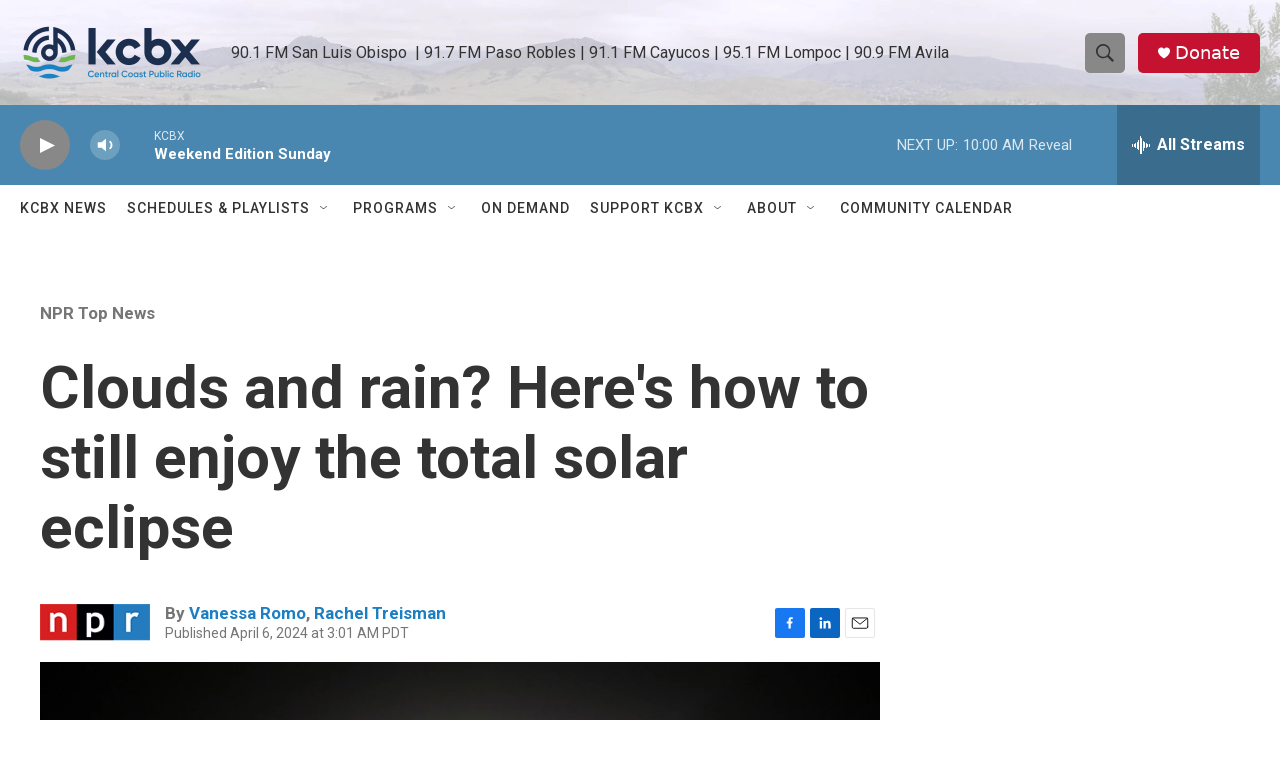

--- FILE ---
content_type: text/html; charset=utf-8
request_url: https://www.google.com/recaptcha/api2/aframe
body_size: 183
content:
<!DOCTYPE HTML><html><head><meta http-equiv="content-type" content="text/html; charset=UTF-8"></head><body><script nonce="mEMOIql0MgPsw3Q2eFuMjQ">/** Anti-fraud and anti-abuse applications only. See google.com/recaptcha */ try{var clients={'sodar':'https://pagead2.googlesyndication.com/pagead/sodar?'};window.addEventListener("message",function(a){try{if(a.source===window.parent){var b=JSON.parse(a.data);var c=clients[b['id']];if(c){var d=document.createElement('img');d.src=c+b['params']+'&rc='+(localStorage.getItem("rc::a")?sessionStorage.getItem("rc::b"):"");window.document.body.appendChild(d);sessionStorage.setItem("rc::e",parseInt(sessionStorage.getItem("rc::e")||0)+1);localStorage.setItem("rc::h",'1768749867568');}}}catch(b){}});window.parent.postMessage("_grecaptcha_ready", "*");}catch(b){}</script></body></html>